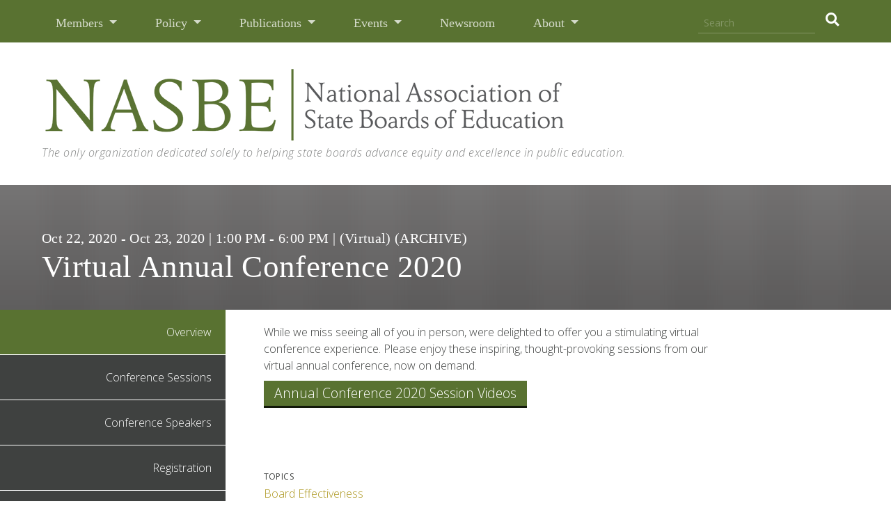

--- FILE ---
content_type: text/html; charset=UTF-8
request_url: https://www.nasbe.org/event/annual-conference-2020/
body_size: 10224
content:
<!doctype html>
<html lang="en-US"
    xmlns:og="http://opengraphprotocol.org/schema/"
    xmlns:fb="http://www.facebook.com/2008/fbml">
<head>
  <meta charset="UTF-8">
  <meta name="viewport" content="width=device-width, initial-scale=1">
  <link rel="profile" href="http://gmpg.org/xfn/11">
  <title>Virtual Annual Conference 2020 &#8211; NASBE &#8211; National Association of State Boards of Education</title>
<meta name='robots' content='max-image-preview:large' />
	<style>img:is([sizes="auto" i], [sizes^="auto," i]) { contain-intrinsic-size: 3000px 1500px }</style>
	<link rel='dns-prefetch' href='//code.jquery.com' />
<link rel='dns-prefetch' href='//cdnjs.cloudflare.com' />
<link rel='dns-prefetch' href='//maxcdn.bootstrapcdn.com' />
<link rel='dns-prefetch' href='//use.fontawesome.com' />
<link rel="alternate" type="application/rss+xml" title="NASBE - National Association of State Boards of Education &raquo; Feed" href="https://www.nasbe.org/feed/" />
<link rel="alternate" type="application/rss+xml" title="NASBE - National Association of State Boards of Education &raquo; Comments Feed" href="https://www.nasbe.org/comments/feed/" />

          <meta property="og:title" content="Virtual Annual Conference 2020"/>
          <meta property="og:description" content="Join us for a stimulating virtual conference experience. The inspiring, thought-provoking sessions at this year's conference will give both new and longtime members high-quality learning opportunities to equip them to lead for excellence and equity and will elevate the role of state boards of education in policymaking and effective leadership."/>
          <meta property="og:type" content="article"/>
          <meta property="og:url" content="https://www.nasbe.org/event/annual-conference-2020/"/>
          <meta property="og:site_name" content="NASBE - National Association of State Boards of Education"/>
          <meta property="og:image" content="https://www.nasbe.org/wp-content/themes/custom-theme/img/logo-nasbe-green-3x.png"/>
          <meta name="twitter:card" content="summary_large_image" />
          <meta name="twitter:creator" content="@nasbe">
          <meta name="twitter:title" content="Virtual Annual Conference 2020" />
          <meta name="twitter:url" content="https://www.nasbe.org/event/annual-conference-2020/" />
          <meta name="twitter:image" content="https://www.nasbe.org/wp-content/themes/custom-theme/img/logo-nasbe-green-3x.png" />
          <meta name="twitter:description" content="Join us for a stimulating virtual conference experience. The inspiring, thought-provoking sessions at this year's conference will give both new and longtime members high-quality learning opportunities to equip them to lead for excellence and equity and will elevate the role of state boards of education in policymaking and effective leadership." />

    <script type="text/javascript">
/* <![CDATA[ */
window._wpemojiSettings = {"baseUrl":"https:\/\/s.w.org\/images\/core\/emoji\/15.0.3\/72x72\/","ext":".png","svgUrl":"https:\/\/s.w.org\/images\/core\/emoji\/15.0.3\/svg\/","svgExt":".svg","source":{"concatemoji":"https:\/\/www.nasbe.org\/wp-includes\/js\/wp-emoji-release.min.js?ver=6.7.1"}};
/*! This file is auto-generated */
!function(i,n){var o,s,e;function c(e){try{var t={supportTests:e,timestamp:(new Date).valueOf()};sessionStorage.setItem(o,JSON.stringify(t))}catch(e){}}function p(e,t,n){e.clearRect(0,0,e.canvas.width,e.canvas.height),e.fillText(t,0,0);var t=new Uint32Array(e.getImageData(0,0,e.canvas.width,e.canvas.height).data),r=(e.clearRect(0,0,e.canvas.width,e.canvas.height),e.fillText(n,0,0),new Uint32Array(e.getImageData(0,0,e.canvas.width,e.canvas.height).data));return t.every(function(e,t){return e===r[t]})}function u(e,t,n){switch(t){case"flag":return n(e,"\ud83c\udff3\ufe0f\u200d\u26a7\ufe0f","\ud83c\udff3\ufe0f\u200b\u26a7\ufe0f")?!1:!n(e,"\ud83c\uddfa\ud83c\uddf3","\ud83c\uddfa\u200b\ud83c\uddf3")&&!n(e,"\ud83c\udff4\udb40\udc67\udb40\udc62\udb40\udc65\udb40\udc6e\udb40\udc67\udb40\udc7f","\ud83c\udff4\u200b\udb40\udc67\u200b\udb40\udc62\u200b\udb40\udc65\u200b\udb40\udc6e\u200b\udb40\udc67\u200b\udb40\udc7f");case"emoji":return!n(e,"\ud83d\udc26\u200d\u2b1b","\ud83d\udc26\u200b\u2b1b")}return!1}function f(e,t,n){var r="undefined"!=typeof WorkerGlobalScope&&self instanceof WorkerGlobalScope?new OffscreenCanvas(300,150):i.createElement("canvas"),a=r.getContext("2d",{willReadFrequently:!0}),o=(a.textBaseline="top",a.font="600 32px Arial",{});return e.forEach(function(e){o[e]=t(a,e,n)}),o}function t(e){var t=i.createElement("script");t.src=e,t.defer=!0,i.head.appendChild(t)}"undefined"!=typeof Promise&&(o="wpEmojiSettingsSupports",s=["flag","emoji"],n.supports={everything:!0,everythingExceptFlag:!0},e=new Promise(function(e){i.addEventListener("DOMContentLoaded",e,{once:!0})}),new Promise(function(t){var n=function(){try{var e=JSON.parse(sessionStorage.getItem(o));if("object"==typeof e&&"number"==typeof e.timestamp&&(new Date).valueOf()<e.timestamp+604800&&"object"==typeof e.supportTests)return e.supportTests}catch(e){}return null}();if(!n){if("undefined"!=typeof Worker&&"undefined"!=typeof OffscreenCanvas&&"undefined"!=typeof URL&&URL.createObjectURL&&"undefined"!=typeof Blob)try{var e="postMessage("+f.toString()+"("+[JSON.stringify(s),u.toString(),p.toString()].join(",")+"));",r=new Blob([e],{type:"text/javascript"}),a=new Worker(URL.createObjectURL(r),{name:"wpTestEmojiSupports"});return void(a.onmessage=function(e){c(n=e.data),a.terminate(),t(n)})}catch(e){}c(n=f(s,u,p))}t(n)}).then(function(e){for(var t in e)n.supports[t]=e[t],n.supports.everything=n.supports.everything&&n.supports[t],"flag"!==t&&(n.supports.everythingExceptFlag=n.supports.everythingExceptFlag&&n.supports[t]);n.supports.everythingExceptFlag=n.supports.everythingExceptFlag&&!n.supports.flag,n.DOMReady=!1,n.readyCallback=function(){n.DOMReady=!0}}).then(function(){return e}).then(function(){var e;n.supports.everything||(n.readyCallback(),(e=n.source||{}).concatemoji?t(e.concatemoji):e.wpemoji&&e.twemoji&&(t(e.twemoji),t(e.wpemoji)))}))}((window,document),window._wpemojiSettings);
/* ]]> */
</script>
<style id='wp-emoji-styles-inline-css' type='text/css'>

	img.wp-smiley, img.emoji {
		display: inline !important;
		border: none !important;
		box-shadow: none !important;
		height: 1em !important;
		width: 1em !important;
		margin: 0 0.07em !important;
		vertical-align: -0.1em !important;
		background: none !important;
		padding: 0 !important;
	}
</style>
<style id='classic-theme-styles-inline-css' type='text/css'>
/*! This file is auto-generated */
.wp-block-button__link{color:#fff;background-color:#32373c;border-radius:9999px;box-shadow:none;text-decoration:none;padding:calc(.667em + 2px) calc(1.333em + 2px);font-size:1.125em}.wp-block-file__button{background:#32373c;color:#fff;text-decoration:none}
</style>
<style id='global-styles-inline-css' type='text/css'>
:root{--wp--preset--aspect-ratio--square: 1;--wp--preset--aspect-ratio--4-3: 4/3;--wp--preset--aspect-ratio--3-4: 3/4;--wp--preset--aspect-ratio--3-2: 3/2;--wp--preset--aspect-ratio--2-3: 2/3;--wp--preset--aspect-ratio--16-9: 16/9;--wp--preset--aspect-ratio--9-16: 9/16;--wp--preset--color--black: #000000;--wp--preset--color--cyan-bluish-gray: #abb8c3;--wp--preset--color--white: #ffffff;--wp--preset--color--pale-pink: #f78da7;--wp--preset--color--vivid-red: #cf2e2e;--wp--preset--color--luminous-vivid-orange: #ff6900;--wp--preset--color--luminous-vivid-amber: #fcb900;--wp--preset--color--light-green-cyan: #7bdcb5;--wp--preset--color--vivid-green-cyan: #00d084;--wp--preset--color--pale-cyan-blue: #8ed1fc;--wp--preset--color--vivid-cyan-blue: #0693e3;--wp--preset--color--vivid-purple: #9b51e0;--wp--preset--gradient--vivid-cyan-blue-to-vivid-purple: linear-gradient(135deg,rgba(6,147,227,1) 0%,rgb(155,81,224) 100%);--wp--preset--gradient--light-green-cyan-to-vivid-green-cyan: linear-gradient(135deg,rgb(122,220,180) 0%,rgb(0,208,130) 100%);--wp--preset--gradient--luminous-vivid-amber-to-luminous-vivid-orange: linear-gradient(135deg,rgba(252,185,0,1) 0%,rgba(255,105,0,1) 100%);--wp--preset--gradient--luminous-vivid-orange-to-vivid-red: linear-gradient(135deg,rgba(255,105,0,1) 0%,rgb(207,46,46) 100%);--wp--preset--gradient--very-light-gray-to-cyan-bluish-gray: linear-gradient(135deg,rgb(238,238,238) 0%,rgb(169,184,195) 100%);--wp--preset--gradient--cool-to-warm-spectrum: linear-gradient(135deg,rgb(74,234,220) 0%,rgb(151,120,209) 20%,rgb(207,42,186) 40%,rgb(238,44,130) 60%,rgb(251,105,98) 80%,rgb(254,248,76) 100%);--wp--preset--gradient--blush-light-purple: linear-gradient(135deg,rgb(255,206,236) 0%,rgb(152,150,240) 100%);--wp--preset--gradient--blush-bordeaux: linear-gradient(135deg,rgb(254,205,165) 0%,rgb(254,45,45) 50%,rgb(107,0,62) 100%);--wp--preset--gradient--luminous-dusk: linear-gradient(135deg,rgb(255,203,112) 0%,rgb(199,81,192) 50%,rgb(65,88,208) 100%);--wp--preset--gradient--pale-ocean: linear-gradient(135deg,rgb(255,245,203) 0%,rgb(182,227,212) 50%,rgb(51,167,181) 100%);--wp--preset--gradient--electric-grass: linear-gradient(135deg,rgb(202,248,128) 0%,rgb(113,206,126) 100%);--wp--preset--gradient--midnight: linear-gradient(135deg,rgb(2,3,129) 0%,rgb(40,116,252) 100%);--wp--preset--font-size--small: 13px;--wp--preset--font-size--medium: 20px;--wp--preset--font-size--large: 36px;--wp--preset--font-size--x-large: 42px;--wp--preset--spacing--20: 0.44rem;--wp--preset--spacing--30: 0.67rem;--wp--preset--spacing--40: 1rem;--wp--preset--spacing--50: 1.5rem;--wp--preset--spacing--60: 2.25rem;--wp--preset--spacing--70: 3.38rem;--wp--preset--spacing--80: 5.06rem;--wp--preset--shadow--natural: 6px 6px 9px rgba(0, 0, 0, 0.2);--wp--preset--shadow--deep: 12px 12px 50px rgba(0, 0, 0, 0.4);--wp--preset--shadow--sharp: 6px 6px 0px rgba(0, 0, 0, 0.2);--wp--preset--shadow--outlined: 6px 6px 0px -3px rgba(255, 255, 255, 1), 6px 6px rgba(0, 0, 0, 1);--wp--preset--shadow--crisp: 6px 6px 0px rgba(0, 0, 0, 1);}:where(.is-layout-flex){gap: 0.5em;}:where(.is-layout-grid){gap: 0.5em;}body .is-layout-flex{display: flex;}.is-layout-flex{flex-wrap: wrap;align-items: center;}.is-layout-flex > :is(*, div){margin: 0;}body .is-layout-grid{display: grid;}.is-layout-grid > :is(*, div){margin: 0;}:where(.wp-block-columns.is-layout-flex){gap: 2em;}:where(.wp-block-columns.is-layout-grid){gap: 2em;}:where(.wp-block-post-template.is-layout-flex){gap: 1.25em;}:where(.wp-block-post-template.is-layout-grid){gap: 1.25em;}.has-black-color{color: var(--wp--preset--color--black) !important;}.has-cyan-bluish-gray-color{color: var(--wp--preset--color--cyan-bluish-gray) !important;}.has-white-color{color: var(--wp--preset--color--white) !important;}.has-pale-pink-color{color: var(--wp--preset--color--pale-pink) !important;}.has-vivid-red-color{color: var(--wp--preset--color--vivid-red) !important;}.has-luminous-vivid-orange-color{color: var(--wp--preset--color--luminous-vivid-orange) !important;}.has-luminous-vivid-amber-color{color: var(--wp--preset--color--luminous-vivid-amber) !important;}.has-light-green-cyan-color{color: var(--wp--preset--color--light-green-cyan) !important;}.has-vivid-green-cyan-color{color: var(--wp--preset--color--vivid-green-cyan) !important;}.has-pale-cyan-blue-color{color: var(--wp--preset--color--pale-cyan-blue) !important;}.has-vivid-cyan-blue-color{color: var(--wp--preset--color--vivid-cyan-blue) !important;}.has-vivid-purple-color{color: var(--wp--preset--color--vivid-purple) !important;}.has-black-background-color{background-color: var(--wp--preset--color--black) !important;}.has-cyan-bluish-gray-background-color{background-color: var(--wp--preset--color--cyan-bluish-gray) !important;}.has-white-background-color{background-color: var(--wp--preset--color--white) !important;}.has-pale-pink-background-color{background-color: var(--wp--preset--color--pale-pink) !important;}.has-vivid-red-background-color{background-color: var(--wp--preset--color--vivid-red) !important;}.has-luminous-vivid-orange-background-color{background-color: var(--wp--preset--color--luminous-vivid-orange) !important;}.has-luminous-vivid-amber-background-color{background-color: var(--wp--preset--color--luminous-vivid-amber) !important;}.has-light-green-cyan-background-color{background-color: var(--wp--preset--color--light-green-cyan) !important;}.has-vivid-green-cyan-background-color{background-color: var(--wp--preset--color--vivid-green-cyan) !important;}.has-pale-cyan-blue-background-color{background-color: var(--wp--preset--color--pale-cyan-blue) !important;}.has-vivid-cyan-blue-background-color{background-color: var(--wp--preset--color--vivid-cyan-blue) !important;}.has-vivid-purple-background-color{background-color: var(--wp--preset--color--vivid-purple) !important;}.has-black-border-color{border-color: var(--wp--preset--color--black) !important;}.has-cyan-bluish-gray-border-color{border-color: var(--wp--preset--color--cyan-bluish-gray) !important;}.has-white-border-color{border-color: var(--wp--preset--color--white) !important;}.has-pale-pink-border-color{border-color: var(--wp--preset--color--pale-pink) !important;}.has-vivid-red-border-color{border-color: var(--wp--preset--color--vivid-red) !important;}.has-luminous-vivid-orange-border-color{border-color: var(--wp--preset--color--luminous-vivid-orange) !important;}.has-luminous-vivid-amber-border-color{border-color: var(--wp--preset--color--luminous-vivid-amber) !important;}.has-light-green-cyan-border-color{border-color: var(--wp--preset--color--light-green-cyan) !important;}.has-vivid-green-cyan-border-color{border-color: var(--wp--preset--color--vivid-green-cyan) !important;}.has-pale-cyan-blue-border-color{border-color: var(--wp--preset--color--pale-cyan-blue) !important;}.has-vivid-cyan-blue-border-color{border-color: var(--wp--preset--color--vivid-cyan-blue) !important;}.has-vivid-purple-border-color{border-color: var(--wp--preset--color--vivid-purple) !important;}.has-vivid-cyan-blue-to-vivid-purple-gradient-background{background: var(--wp--preset--gradient--vivid-cyan-blue-to-vivid-purple) !important;}.has-light-green-cyan-to-vivid-green-cyan-gradient-background{background: var(--wp--preset--gradient--light-green-cyan-to-vivid-green-cyan) !important;}.has-luminous-vivid-amber-to-luminous-vivid-orange-gradient-background{background: var(--wp--preset--gradient--luminous-vivid-amber-to-luminous-vivid-orange) !important;}.has-luminous-vivid-orange-to-vivid-red-gradient-background{background: var(--wp--preset--gradient--luminous-vivid-orange-to-vivid-red) !important;}.has-very-light-gray-to-cyan-bluish-gray-gradient-background{background: var(--wp--preset--gradient--very-light-gray-to-cyan-bluish-gray) !important;}.has-cool-to-warm-spectrum-gradient-background{background: var(--wp--preset--gradient--cool-to-warm-spectrum) !important;}.has-blush-light-purple-gradient-background{background: var(--wp--preset--gradient--blush-light-purple) !important;}.has-blush-bordeaux-gradient-background{background: var(--wp--preset--gradient--blush-bordeaux) !important;}.has-luminous-dusk-gradient-background{background: var(--wp--preset--gradient--luminous-dusk) !important;}.has-pale-ocean-gradient-background{background: var(--wp--preset--gradient--pale-ocean) !important;}.has-electric-grass-gradient-background{background: var(--wp--preset--gradient--electric-grass) !important;}.has-midnight-gradient-background{background: var(--wp--preset--gradient--midnight) !important;}.has-small-font-size{font-size: var(--wp--preset--font-size--small) !important;}.has-medium-font-size{font-size: var(--wp--preset--font-size--medium) !important;}.has-large-font-size{font-size: var(--wp--preset--font-size--large) !important;}.has-x-large-font-size{font-size: var(--wp--preset--font-size--x-large) !important;}
:where(.wp-block-post-template.is-layout-flex){gap: 1.25em;}:where(.wp-block-post-template.is-layout-grid){gap: 1.25em;}
:where(.wp-block-columns.is-layout-flex){gap: 2em;}:where(.wp-block-columns.is-layout-grid){gap: 2em;}
:root :where(.wp-block-pullquote){font-size: 1.5em;line-height: 1.6;}
</style>
<link rel='stylesheet' id='nasbe-site-style-css' href='https://www.nasbe.org/wp-content/themes/custom-theme/style.css?ver=6.7.1' type='text/css' media='all' />
<link rel='stylesheet' id='fontawesome-css' href='https://use.fontawesome.com/releases/v5.8.1/css/all.css?ver=6.7.1' type='text/css' media='all' />
<link rel="https://api.w.org/" href="https://www.nasbe.org/wp-json/" />
<link rel="canonical" href="https://www.nasbe.org/event/annual-conference-2020/" />
<link rel='shortlink' href='https://www.nasbe.org/?p=18676' />
<link rel="alternate" title="oEmbed (JSON)" type="application/json+oembed" href="https://www.nasbe.org/wp-json/oembed/1.0/embed?url=https%3A%2F%2Fwww.nasbe.org%2Fevent%2Fannual-conference-2020%2F" />
<link rel="alternate" title="oEmbed (XML)" type="text/xml+oembed" href="https://www.nasbe.org/wp-json/oembed/1.0/embed?url=https%3A%2F%2Fwww.nasbe.org%2Fevent%2Fannual-conference-2020%2F&#038;format=xml" />
<meta name="description" content="Join us for a stimulating virtual conference experience. The inspiring, thought-provoking sessions at this year's conference will give both new&hellip;" />
<style type="text/css">.recentcomments a{display:inline !important;padding:0 !important;margin:0 !important;}</style>
  <link rel="icon" type="image/png" href="/wp-content/themes/custom-theme/img/favicon.png">
  <link rel="preload" href="/wp-content/themes/custom-theme/img/bg-nav-members.jpg" as="image">  
  <link rel="preload" href="/wp-content/themes/custom-theme/img/bg-nav-policy-areas.jpg" as="image">  
  <link rel="preload" href="/wp-content/themes/custom-theme/img/bg-nav-publications.jpg" as="image">  
  <link rel="preload" href="/wp-content/themes/custom-theme/img/bg-nav-events.jpg" as="image">  
  <link rel="preload" href="/wp-content/themes/custom-theme/img/bg-nav-about.jpg" as="image">  
  <!-- Google tag (gtag.js) -->
  <script async src="https://www.googletagmanager.com/gtag/js?id=G-ZTGFETZ805"></script>
  <script>
    window.dataLayer = window.dataLayer || [];
    function gtag(){dataLayer.push(arguments);}
    gtag('js', new Date());

    gtag('config', 'G-ZTGFETZ805');
  </script> 
  
</head>

<body class="event-template-default single single-event postid-18676 annual-conference-2020">
  <div class="content-wrapper">

    <a class="skip-link sr-only screen-reader-text" href="#content">Skip to content</a>

          <header>

            <nav class="navbar navbar-expand-lg viewport-padding primary-nav">
        <a class="navbar-brand d-none" href="#">NASBE</a>
        <button class="navbar-toggler custom-toggler" type="button" data-toggle="collapse" data-target="#navbarSupportedContent" aria-controls="navbarSupportedContent" aria-expanded="false" aria-label="Toggle navigation" style="color:red">
          <span class="navbar-toggler-icon"></span>
        </button>

        <div class="collapse navbar-collapse" id="navbarSupportedContent">
          <ul class="navbar-nav mr-auto">
            <li class="nav-item dropdown">
              <a class="nav-link dropdown-toggle " href="#" id="navbarDropdownMembers" role="button" data-toggle="dropdown" aria-haspopup="true" aria-expanded="false">
                Members
              </a>
              <div class="dropdown-menu megamenu megamenu-members" aria-labelledby="navbarDropdown">
                <div class="container-fluid megamenu-content-container">
                  <div class="row">
                      <div class="col-sm-5 megamenu-headers">
                        <p>NASBE is the only organization dedicated solely to helping state boards advance equity and excellence in public education. We assist our members in shaping education policy in dozens of state contexts.</p>
                      </div>
                      <div class="col-sm-7 megamenu-content">
                        <ul class="list-unstyled">
                          <li><a href="/members/">Our Members</a></li>
                          <li><a href="/benefits-and-services/">Membership Benefits</a></li>
                          <li><a href="/new-board-member-resources/">Member Resources</a></li>
                          <li><a href="/committees/">Member Participation</a></li>
                          <li class="d-none"><a href="/our-affiliates/">Affiliates</a></li>
                        </ul>
                      </div>
                  </div>
                </div>
              </div>
            </li>
            <li class="nav-item dropdown">
              <a class="nav-link dropdown-toggle " href="#" id="navbarDropdownPolicy" role="button" data-toggle="dropdown" aria-haspopup="true" aria-expanded="false">
                Policy
              </a>
              <div class="dropdown-menu megamenu megamenu-policyareas" aria-labelledby="navbarDropdown">
                <div class="container-fluid megamenu-content-container">                
                  <div class="row">
                      <div class="col-sm-5 megamenu-headers">
                        <h2>Core Areas</h2>
                      </div>
                      <div class="col-sm-7 megamenu-content">
                        <ul class="list-unstyled">
                          <li><a href="/policy-area/college-career-and-civic-readiness/">College, Career, and Civic Readiness</a></li>
                          <li><a href="/policy-area/education-governance/">Education Governance</a></li>
                          <li><a href="/policy-area/safe-and-healthy-schools/">Safe and Healthy Schools</a></li>
                          <li><a href="/policy-area/teachers-and-leaders/">Teachers and Leaders</a></li>
                        </ul>
                      </div>
                  </div>
                  <div class="row">
                      <div class="col-sm-5 megamenu-headers">
                        <h2>Policy Database</h2>
                      </div>
                      <div class="col-sm-7 megamenu-content">
                        <ul class="list-unstyled">
                          <li><a href="https://www.childtrends.org/publications/state-policies-that-support-healthy-schools" target="_blank" rel="noopener">State Policy Database on School Health </a></li>
                        </ul>
                      </div>
                  </div>
                  <div class="row">
                      <div class="col-sm-5 megamenu-headers">
                        <h2>Projects</h2>
                      </div>
                      <div class="col-sm-7 megamenu-content">
                        <ul class="list-unstyled">
                                                          <li><a href="https://www.nasbe.org/principal-collaborative/">Principal Collaborative</a></li>
                                                          <li><a href="https://www.nasbe.org/high-school-transformation-state-network/">High School Transformation State Network</a></li>
                                                          <li><a href="https://www.nasbe.org/early-literacy-work-group/">Early Literacy Work Group</a></li>
                                                          <li><a href="https://www.nasbe.org/ecenetwork/">Early Childhood Education State Network</a></li>
                                                      <li><a href="/category/projects/"><small class="text-uppercase text-sans">View All</small></a></li>
                        </ul>
                      </div>
                  </div>
                </div>
              </div>
            </li>
            <li class="nav-item dropdown">
              <a class="nav-link dropdown-toggle " href="#" id="navbarDropdownPublications" role="button" data-toggle="dropdown" aria-haspopup="true" aria-expanded="false">
                Publications
              </a>
              <div class="dropdown-menu megamenu megamenu-publications" aria-labelledby="navbarDropdown">
                <div class="container-fluid megamenu-content-container">
                  <div class="row">
                      <div class="col-sm-5 megamenu-headers">
                        <p>Designed for and with the input of state board members, NASBE’s concise, accessible publications explore challenges facing public schools and school systems, underlying research, opportunities for state education policymaking, and state policy innovations.</p>
                      </div>
                      <div class="col-sm-7 megamenu-content">
                        <ul class="list-unstyled">
                          <li><a href="/category/the-standard/">State Education Standard</a></li>
                          <li><a href="/category/policy-updates/">Policy Updates</a></li>
                          <li><a href="/category/state-innovations/">State Innovations</a></li>
                          <li><a href="/category/education-leaders-reports/">Education Leaders Reports</a></li>
                          <li><a href="/category/power-of-the-question/">Power of the Question</a></li>
                          <li><a href="/category/boardsmanship-reviews/">Boardsmanship Reviews</a></li>
                          <li><a href="/category/also-from-nasbe/">Also from NASBE</a></li>
                        </ul>
                      </div>
                  </div>
                </div>
              </div>
            </li>
            <li class="nav-item dropdown">
              <a class="nav-link dropdown-toggle " href="#" id="navbarDropdownEvents" role="button" data-toggle="dropdown" aria-haspopup="true" aria-expanded="false">
                Events
              </a>
              <div class="dropdown-menu megamenu megamenu-events" aria-labelledby="navbarDropdown">
                <div class="container-fluid megamenu-content-container">
                  <div class="row">
                      <div class="col-sm-7 megamenu-headers">
                        <h2><a href="/annual-conference">Annual Conference</a></h2>
                        <p>Attend the largest gathering of state board of education members in the nation, with ample opportunity for peer networking and conversation. Expert speakers cover a range of topics important to state boards.
                          <br>
                          <small><a href="/annual-conference" class="text-uppercase">More about the Annual Conference</a></small>
                        </p>
                        <hr style="margin:20px 0">

                        <h2><a href="/legislative-conference">Legislative Conference</a></h2>
                        <p>Engage with members of Congress, U.S. Department of Education senior officials, and other prominent national education community stakeholders on current federal legislative and regulatory activities.
                          <br>
                          <small><a href="/legislative-conference" class="text-uppercase">More about the Legislative Conference</a></small>
                        </p>
                        <hr style="margin:20px 0">

                        <h2><a href="/new-member-institute">New Member Institute</a></h2>
                        <p>Learn what it takes to be a successful, productive member of a state board of education. This professional development opportunity is suitable for new state board members.
                          <br>
                          <small><a href="/new-member-institute" class="text-uppercase">More about the New Member Institute</a></small> 
                        </p>
                        <hr style="margin:20px 0">

                        <h2><a href="/webinars">Webinars</a></h2>
                        <p>Participate in online learning sessions on new research, emerging issues, and state best practices in education policymaking.
                          <br>
                          <small><a href="/webinars" class="text-uppercase">More about NASBE's Webinars</a></small>
                        </p>

                      </div>
                      <div class="col-sm-5 megamenu-content">
                        <h3 class="d-block d-md-none mt-5">Upcoming Events</h3>
                        <ul class="list-unstyled">
                                                        <li>
                                  <small>January 28, 2026 &mdash; Webinar</small>
                                  <br>
                                  <a href="https://www.nasbe.org/event/measuring-school-quality-what-multiple-measures-reveal-about-student-success/">Measuring School Quality: What Multiple Measures Reveal about Student Success</a>
                              </li>
                              <hr>
                                                        <li>
                                  <small>February 19, 2026 &mdash; Webinar</small>
                                  <br>
                                  <a href="https://www.nasbe.org/event/how-prosocial-education-can-support-students-well-being-and-workforce-readiness/">How Prosocial Education Can Support Students’ Well-Being and Workforce Readiness</a>
                              </li>
                              <hr>
                                                        <li>
                                  <small>March 3, 2026 &mdash; Webinar</small>
                                  <br>
                                  <a href="https://www.nasbe.org/event/leveraging-apprenticeships-to-rebuild-the-educator-workforce-lessons-from-delaware/">Leveraging Apprenticeships to Rebuild the Educator Workforce: Lessons from Delaware</a>
                              </li>
                              <hr>
                                                        <li>
                                  <small>October 26, 2026 &mdash; Annual Conference</small>
                                  <br>
                                  <a href="https://www.nasbe.org/event/annual-conference-2026/">Annual Conference 2026</a>
                              </li>
                              <hr>
                                                  </ul>

                        <p class="text-right"><a href="/events" class="text-small text-uppercase text-underline text-sans" style="border-bottom:1px solid rgba(255,255,255,0.65)">View All Events</a></p>
                      </div>
                  </div>
                </div>
              </div>
            </li>
            <li class="nav-item">
              <a class="nav-link " href="/newsroom/">Newsroom</a>
            </li>
            <li class="nav-item nav-item-about dropdown">
              <a class="nav-link dropdown-toggle " href="#" id="navbarDropdownAbout" role="button" data-toggle="dropdown" aria-haspopup="true" aria-expanded="false">
                About
              </a>
              <div class="dropdown-menu megamenu megamenu-about" aria-labelledby="navbarDropdown">
                <div class="container-fluid megamenu-content-container">
                  <div class="row">
                      <div class="col-sm-5 megamenu-headers">
                        <p>NASBE develops, supports, and empowers citizen leaders on state boards of education to strengthen public education systems so students of all backgrounds and circumstances are prepared to succeed in school, work, and life.</p>
                      </div>
                      <div class="col-sm-7 megamenu-content">
                        <ul class="list-unstyled">
                          <li><a href="/about-nasbe/">About NASBE</a></li>
                          <li><a href="/board-of-directors/">Board of Directors</a></li>
                          <li><a href="/leadership-staff/">Staff</a></li>
                          <li><a href="/about-state-boards-of-education/">About State Boards</a></li>
                          <li><a href="/partners/">Funding Partners</a></li>
                          <li><a href="/employment/">Employment</a></li>
                        </ul>
                      </div>
                  </div>
                </div>
              </div>
            </li>
          </ul>
          <form role="search" method="get" id="search-form" action="https://www.nasbe.org/" class="form-inline form-header-search">
            <input class="form-control" type="search" placeholder="Search" aria-label="Search" name="s" id="search-input" value="" />
            <button class="btn btn-search" type="submit" id="search-submit" aria-label="search"><i class="fa fa-search"></i></button>
          </form>

        </div>
      </nav>
              <div class="container-fluid">
          <div class="header-banner row viewport-padding">
            <div class="col-sm-12">
              <a href="/"><img src="/wp-content/themes/custom-theme/img/logo-nasbe-green-1x.png" srcset="/wp-content/themes/custom-theme/img/logo-nasbe-green-3x.png 2x, /wp-content/themes/custom-theme/img/logo-nasbe-green-3x.png 3x" alt="NASBE logo" class="header-banner-logo img-fluid"></a>
              <p class="header-tagline text-grey mt-0 d-none d-md-block"><i>The only organization dedicated solely to helping state boards advance equity and excellence in public education.</i></p>
            </div>
          </div>
        </div>
          </header>

	<div class="container-fluid">
		<div class="row viewport-padding title-row title-row-image" >
			<div class="col-sm-12">
        <h1 style="color:#FFF;margin-top:60px">
          <small>

                          Oct 22, 2020 
            
                          - 
              Oct 23, 2020 
            
                          | 
              1:00 PM            
                          -
              6:00 PM            
                          | 
              (Virtual)            
                          (ARCHIVE)
            
          </small><br>

          <span class="display-3">Virtual Annual Conference 2020</span></h1>
			</div>
		</div>
	</div>
	<div class="container-fluid container-single-event" style="padding-left:0">
		<div class="row">
			<div class="col-sm-12">

        <main class="resource">
          <div class="row">
            <aside class="col-lg-4 col-xl-3" style="background-color:#3f4140;padding-left:0;left:15px;padding-right:0;margin-right:15px">
              <div class="nav flex-column nav-pills">
                <a class="nav-link active pointer text-right" data-toggle="pill" href="#event-home">Overview</a>
                                  <a class="nav-link pointer text-right" data-toggle="pill" href="#conference-sessions">Conference Sessions</a>  
                                  <a class="nav-link pointer text-right" data-toggle="pill" href="#conference-speakers">Conference Speakers</a>  
                                  <a class="nav-link pointer text-right" data-toggle="pill" href="#registration">Registration</a>  
                                <p style="padding:20px">
                  <a class="pointer" href="/events" style="color:#FFF">Back to Events</a>
                </p>
              </div>
            </aside>
            <div class="col-lg-7 col-xl-8 body">
              <div class="tab-content">
                <main class="tab-pane fade show active" id="event-home" style="padding-top:20px;padding-left:40px">

                  <div class="row">
                    <div class="col-lg-11 col-xl-10">

                      <p>While we miss seeing all of you in person, were delighted to offer you a stimulating virtual conference experience. Please enjoy these inspiring, thought-provoking sessions from our virtual annual conference, now on demand.</p>
<p><a class="btn btn-brand" href="https://youtube.com/playlist?list=PLAIIou_GPf9zcYrTPomcRtBHakJpIBLC9">Annual Conference 2020 Session Videos</a></p>

                      <br>
                      <br>
                      
                    </div>
                  </div>
                </main>

                                  <div class="tab-pane" id="conference-sessions" style="padding-top:20px;padding-left:40px">

                    <p>The inspiring, thought-provoking sessions at this year's annual conference  will give both new and longtime members high-quality learning opportunities to equip them to lead for excellence and equity and will elevate the role of state boards of education in policymaking and effective leadership. Some of the offerings include:</p>
<ul>
<li>Leading an Equity Agenda: Addressing Policy Actions, Access, Opportunity</li>
<li>Increasing Workforce Diversity to Benefit All Students</li>
<li>Assessment and Accountability Policy in a Pandemic</li>
<li>Advancing Equity in Digital Learning</li>
<li>Preparing Our Earliest Learners for a Lifetime of Success</li>
<li>Shaping Policy through a Whole Child Lens</li>
<li>Literacy in an Online Environment</li>
<li>Elections in 2020 &amp; Governing in 2021: Policy &amp; Politics</li>
<li>And more!  </li>
</ul>
<p>Visit our conference website to learn more about this year's offerings.  </p>
<p>&nbsp;</p>
<p><a class="btn btn-brand" href="https://whova.com/web/nasbe_202008/agenda">View Conference Sessions</a></p>

                  </div>
                                    <div class="tab-pane" id="conference-speakers" style="padding-top:20px;padding-left:40px">

                    <p>We are excited about this year's conference keynotes and session speakers, including:</p>
<ul>
<li><a href="https://www.ibramxkendi.com/">Historian and author Ibram X. Kendi</a></li>
<li>John King,  Education Trust president and CEO and 10th U.S. Secretary of Education</li>
<li>Linda Darling-Hammond, Learning Policy Institute</li>
<li>Richard Cullata, ISTE</li>
<li>Tabatha Rosproy, National Teacher of the Year 2020</li>
<li>Carl Cannon, RealClearPolitics</li>
<li>And many more!</li>
</ul>
<p>Visit our conference website to learn about all of our keynotes and session speakers.</p>
<p>&nbsp;</p>
<p><a class="btn btn-brand" href="https://whova.com/web/nasbe_202008/speakers">View Conference Speakers</a></p>
<p>&nbsp;</p>

                  </div>
                                    <div class="tab-pane" id="registration" style="padding-top:20px;padding-left:40px">

                    <p>Registration fees for NASBE's virtual annual conference are as follows:</p>
<ul>
<li>State Board of Education: NASBE Member, <strong>$125</strong></li>
<li>State Board of Education: NASBE Non-member, <strong>$225</strong></li>
<li>All other NASBE Annual Conference Attendees, <strong>$225</strong></li>
<li>National Council of State Education Attorneys Conference: NCOSEA Member, <strong>$50</strong></li>
<li>National Council of State Education Attorneys: NCOSEA Non-member, <strong>$100</strong></li>
</ul>
<p>&nbsp;</p>

                  </div>
                                </div>

              <br>

              <div class="row" style="padding-left:40px;padding-bottom:40px">
                                                                <div class="col-sm-4">
                          <h6 class="text-sans text-uppercase">Topics</h6>
                          <ul class="list-inline">
                                                              <li class="pb-2"><a href="/policy-area/board-effectiveness">Board Effectiveness</a></li>
                                                        </ul>
                        </div>
                    
                                  </div>

              <hr style="margin-left:40px">                
              <br>

              <div class="row" style="padding-left:40px">

                


              </div>

              <br>

            </div>
          </div>
        </main>


			</div>
		</div>
	</div>

	


	<footer class="container-fluid viewport-padding d-print-none">
		<div class="row">
			<div class="col-sm-12">
				<br>
				<br>
				<img src="/wp-content/themes/custom-theme/img/logo-nasbe-white-1x.png" srcset="/wp-content/themes/custom-theme/img/logo-nasbe-white-3x.png 2x, /wp-content/themes/custom-theme/img/logo-nasbe-white-3x.png 3x" class="img-fluid footer-logo" alt="NASBE logo">
			</div>
		</div>
		<div class="row">
			<div class="col-sm-8">
				<p>
					<address>
						123 North Pitt Street, Suite 350<span class="d-none d-md-inline">, </span><br class="d-inline d-md-none">Alexandria, VA 22314
						<br>
						703.684.4000
					</address>
				</p>
				<div class="footer-utility-links d-none d-md-block">
					<p>
						<a href="/licensing-nasbe-content">Licensing</a> <!--| <a href="/privacy-policy">Privacy Policy</a>-->
					</p>
					<p>
						&copy; 2026 NASBE. All Rights Reserved.
					</p>					
				</div>
				<br>
				<br>
			</div>
			<div class="col-sm-4 footer-social">


				<h5 class="text-uppercase text-sans"><i class="fa fa-envelope"></i> Stay in Touch</h5>
				<form role="form" method="get" action="/subscribe" class="form-inline form-footer-newsletter">
					<input name="email" class="form-control" type="email" placeholder="my.email@nasbe.org" aria-label="Newsletter Sign Up" id="newsletter-input" />
					<button class="btn btn-white text-uppercase" type="submit" id="search-submit" aria-label="subscribe"> Subscribe</button>
				</form>

				<br>
				<br>

				<h5 class="text-uppercase text-sans">Stay Connected</h5>
				<ul class="list-inline">
					<li class="list-inline-item mr-4">
						<a href="https://www.facebook.com/StateBoards/" target="_blank" rel="noopener" aria-label="NASBE on Facebook"><i class="fab fa-facebook fa-2x"></i></a>
					</li>
					<li class="list-inline-item mr-4">
						<a href="https://www.linkedin.com/company/national-association-of-state-boards-of-education/about/" target="_blank" rel="noopener" aria-label="NASBE on LinkedIn"><i class="fab fa-linkedin-in fa-2x"></i></a>
					</li>
					<li class="list-inline-item mr-4">
						<a href="https://twitter.com/NASBE" target="_blank" rel="noopener" aria-label="NASBE on Twitter"><i class="fab fa-twitter fa-2x"></i></a>
					</li>
					<li class="list-inline-item mr-4">
						<a href="/feed/" target="_blank" rel="noopener" aria-label="NASBE's RSS Feed"><i class="fa fa-rss fa-2x"></i></a>
					</li>
				</ul>

				<br>
				<br>

				<div class="footer-utility-links d-block d-md-none">
					<p>
						<a href="#">Licensing</a> | <a href="#">Privacy Policy</a>
					</p>
					<p>
						&copy; 2026 NASBE. All Rights Reserved.
					</p>					
				</div>

			</div>
		</div>
	</footer>
</div><!-- .content-wrapper -->

<script id="meow-inline-js-noopener">!function(){if("querySelector"in document&&"querySelectorAll"in document&&"addEventListener"in window&&"opener"in window){var e=function(e){try{return!e||-1===["_self","_top","_parent"].indexOf(e)}catch(e){return!0}},t=function(e){try{return e&&!/^#/.test(e)}catch(e){return!0}};window.addEventListener("load",(function(){!function(){var r=document.querySelectorAll("a[target=_blank]");if(r.length)for(var n=0;n<r.length;n++){var i=[],o=r[n],u=o.getAttribute("target")||!1,a=o.getAttribute("href")||!1;if(t(a)&&e(u)){if(r[n].hasAttribute("rel")){var l=r[n].getAttribute("rel").trim().replace(/\s+/g," ");l&&(i=l.split(" "))}-1===i.indexOf("noopener")&&-1===i.indexOf("noreferrer")&&(i.push("noopener"),r[n].setAttribute("rel",i.join(" ")))}}}()}))}}();</script><script type="text/javascript" src="https://code.jquery.com/jquery-3.5.1.slim.min.js?ver=6.7.1" id="jquery-js"></script>
<script type="text/javascript" src="https://cdnjs.cloudflare.com/ajax/libs/popper.js/1.16.0/umd/popper.min.js?ver=6.7.1" id="bootstrap-popper-js"></script>
<script type="text/javascript" src="https://maxcdn.bootstrapcdn.com/bootstrap/4.5.0/js/bootstrap.min.js?ver=6.7.1" id="bootstrap-4-js-js"></script>
<script type="text/javascript" src="https://www.nasbe.org/wp-content/themes/custom-theme/js/nasbe.js?ver=201904" id="nasbe-js-js"></script>

</body>
</html>


--- FILE ---
content_type: text/javascript
request_url: https://www.nasbe.org/wp-content/themes/custom-theme/js/nasbe.js?ver=201904
body_size: 981
content:
/**
 * File nasbe.js.
 *
 * Scripts for nasbe site/theme
 *
 * Contains handlers to make Theme Customizer preview reload changes asynchronously.
 */

( function( $ ) {

    $('.tip').tooltip();

    // hide tooltips if user clicks anywhere else on page
    $('*').on('click', function (e) {
        $('.tip').each(function () {
            //the 'is' for buttons that trigger popups
            //the 'has' for icons within a button that triggers a popup
            if (!$(this).is(e.target) && $(this).has(e.target).length === 0 && $('.tooltip').has(e.target).length === 0) {
                $(this).tooltip('hide');
            }
        });
    });

      $('.ga-event-track').click(function(){
        gtag('event', 'link', {
          'event_category' : 'click',
          'event_label' : $(this).data('track-name')
        });
      });

    // hide EndNote container on page load
    function hideNotesAuto(){
        $('body').find('#previewEndNote').queue(function(){
            toggleNotes();
        });
    }

    function toggleNotes() {
        $('body').toggleClass('hidNotes');
    }

    // open/close endNote container
    if($(".post-template-single-the-standard-article-df, .post-template-single-df")[0]){
        $('body').on('click',"a[name^='_ednref']",function(e){

            e.preventDefault();

            // if the nav is currently hidden, toggle
            if($('body').hasClass('hidNotes')){
                toggleNotes();
            }else if(!$('body').hasClass('hidNotes')){
                // do nothing
            }

        });
    }

    // hide endNotes
    if($(".post-template-single-the-standard-article-df, .post-template-single-df")[0]){
        // hide nav if user clicks outside of nav area
        $('body').on('click', function(event) {
            if (!$(event.target).closest('a').length) {
                if (!$('body').hasClass('hidNotes')) {
                    console.log("Body click/touch triggered EndNote hide"); // <-- Add this line                    
                    $('body').not('body.home').addClass('hidNotes');
                }
            }
        }); 
    }

    // EndNote Display
    if($(".post-template-single-the-standard-article-df, .post-template-single-df")[0]){

      $('body').on('click',"a[name^='_ednref']",function(e) {

        // Prevent default behavior of link
        e.preventDefault();
        e.stopPropagation(); // <-- Add this line        

        // Capture the name and href attributes
        const name = $(this).attr('name');
        const href = $(this).attr('href').substring(1);

        // console.log(`Name: ${name}, Href: ${href}`);

        // Fetch the content of the corresponding div
        const endNoteContent = $(`a[name='${href}']`).parent('p').html();

        // Log or use the content as you wish
        $('#preview').html(endNoteContent);
        // console.log(endNoteContent);
        
        // Continue with your logic here
      });
    }


} )( jQuery );